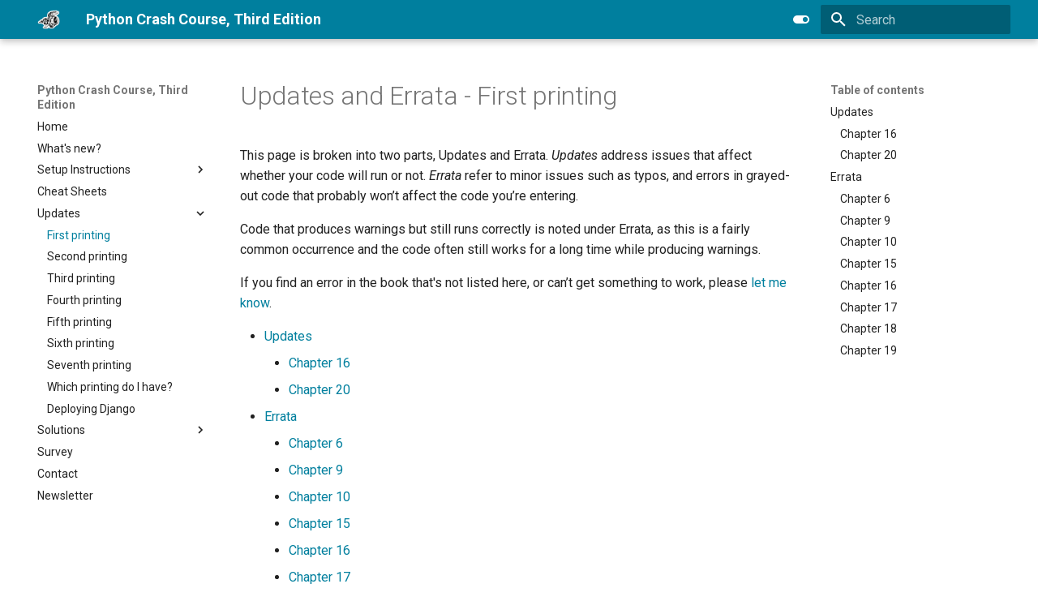

--- FILE ---
content_type: text/html; charset=utf-8
request_url: https://ehmatthes.github.io/pcc_3e/updates/first_printing/
body_size: 7551
content:

<!doctype html>
<html lang="en" class="no-js">
  <head>
    
      <meta charset="utf-8">
      <meta name="viewport" content="width=device-width,initial-scale=1">
      
      
      
      
        <link rel="prev" href="../">
      
      
        <link rel="next" href="../second_printing/">
      
      
      <link rel="icon" href="../../images/pcc_snake_favicon-48px.png">
      <meta name="generator" content="mkdocs-1.6.0, mkdocs-material-9.5.19">
    
    
      
        <title>First Printing - Python Crash Course, Third Edition</title>
      
    
    
      <link rel="stylesheet" href="../../assets/stylesheets/main.66ac8b77.min.css">
      
        
        <link rel="stylesheet" href="../../assets/stylesheets/palette.06af60db.min.css">
      
      


    
    
      
    
    
      
        
        
        <link rel="preconnect" href="https://fonts.gstatic.com" crossorigin>
        <link rel="stylesheet" href="https://fonts.googleapis.com/css?family=Roboto:300,300i,400,400i,700,700i%7CRoboto+Mono:400,400i,700,700i&display=fallback">
        <style>:root{--md-text-font:"Roboto";--md-code-font:"Roboto Mono"}</style>
      
    
    
      <link rel="stylesheet" href="../../stylesheets/extra.css">
    
    <script>__md_scope=new URL("../..",location),__md_hash=e=>[...e].reduce((e,_)=>(e<<5)-e+_.charCodeAt(0),0),__md_get=(e,_=localStorage,t=__md_scope)=>JSON.parse(_.getItem(t.pathname+"."+e)),__md_set=(e,_,t=localStorage,a=__md_scope)=>{try{t.setItem(a.pathname+"."+e,JSON.stringify(_))}catch(e){}}</script>
    
      

    
    
    
  </head>
  
  
    
    
      
    
    
    
    
    <body dir="ltr" data-md-color-scheme="default" data-md-color-primary="indigo" data-md-color-accent="indigo">
  
    
    <input class="md-toggle" data-md-toggle="drawer" type="checkbox" id="__drawer" autocomplete="off">
    <input class="md-toggle" data-md-toggle="search" type="checkbox" id="__search" autocomplete="off">
    <label class="md-overlay" for="__drawer"></label>
    <div data-md-component="skip">
      
        
        <a href="#updates-and-errata-first-printing" class="md-skip">
          Skip to content
        </a>
      
    </div>
    <div data-md-component="announce">
      
    </div>
    
    
      

  

<header class="md-header md-header--shadow" data-md-component="header">
  <nav class="md-header__inner md-grid" aria-label="Header">
    <a href="../.." title="Python Crash Course, Third Edition" class="md-header__button md-logo" aria-label="Python Crash Course, Third Edition" data-md-component="logo">
      
  <img src="../../images/pcc_snake_logo.png" alt="logo">

    </a>
    <label class="md-header__button md-icon" for="__drawer">
      
      <svg xmlns="http://www.w3.org/2000/svg" viewBox="0 0 24 24"><path d="M3 6h18v2H3V6m0 5h18v2H3v-2m0 5h18v2H3v-2Z"/></svg>
    </label>
    <div class="md-header__title" data-md-component="header-title">
      <div class="md-header__ellipsis">
        <div class="md-header__topic">
          <span class="md-ellipsis">
            Python Crash Course, Third Edition
          </span>
        </div>
        <div class="md-header__topic" data-md-component="header-topic">
          <span class="md-ellipsis">
            
              First Printing
            
          </span>
        </div>
      </div>
    </div>
    
      
        <form class="md-header__option" data-md-component="palette">
  
    
    
    
    <input class="md-option" data-md-color-media="" data-md-color-scheme="default" data-md-color-primary="indigo" data-md-color-accent="indigo"  aria-label="Switch to dark mode"  type="radio" name="__palette" id="__palette_0">
    
      <label class="md-header__button md-icon" title="Switch to dark mode" for="__palette_1" hidden>
        <svg xmlns="http://www.w3.org/2000/svg" viewBox="0 0 24 24"><path d="M17 7H7a5 5 0 0 0-5 5 5 5 0 0 0 5 5h10a5 5 0 0 0 5-5 5 5 0 0 0-5-5m0 8a3 3 0 0 1-3-3 3 3 0 0 1 3-3 3 3 0 0 1 3 3 3 3 0 0 1-3 3Z"/></svg>
      </label>
    
  
    
    
    
    <input class="md-option" data-md-color-media="" data-md-color-scheme="slate" data-md-color-primary="indigo" data-md-color-accent="indigo"  aria-label="Switch to light mode"  type="radio" name="__palette" id="__palette_1">
    
      <label class="md-header__button md-icon" title="Switch to light mode" for="__palette_0" hidden>
        <svg xmlns="http://www.w3.org/2000/svg" viewBox="0 0 24 24"><path d="M17 6H7c-3.31 0-6 2.69-6 6s2.69 6 6 6h10c3.31 0 6-2.69 6-6s-2.69-6-6-6zm0 10H7c-2.21 0-4-1.79-4-4s1.79-4 4-4h10c2.21 0 4 1.79 4 4s-1.79 4-4 4zM7 9c-1.66 0-3 1.34-3 3s1.34 3 3 3 3-1.34 3-3-1.34-3-3-3z"/></svg>
      </label>
    
  
</form>
      
    
    
      <script>var media,input,key,value,palette=__md_get("__palette");if(palette&&palette.color){"(prefers-color-scheme)"===palette.color.media&&(media=matchMedia("(prefers-color-scheme: light)"),input=document.querySelector(media.matches?"[data-md-color-media='(prefers-color-scheme: light)']":"[data-md-color-media='(prefers-color-scheme: dark)']"),palette.color.media=input.getAttribute("data-md-color-media"),palette.color.scheme=input.getAttribute("data-md-color-scheme"),palette.color.primary=input.getAttribute("data-md-color-primary"),palette.color.accent=input.getAttribute("data-md-color-accent"));for([key,value]of Object.entries(palette.color))document.body.setAttribute("data-md-color-"+key,value)}</script>
    
    
    
      <label class="md-header__button md-icon" for="__search">
        
        <svg xmlns="http://www.w3.org/2000/svg" viewBox="0 0 24 24"><path d="M9.5 3A6.5 6.5 0 0 1 16 9.5c0 1.61-.59 3.09-1.56 4.23l.27.27h.79l5 5-1.5 1.5-5-5v-.79l-.27-.27A6.516 6.516 0 0 1 9.5 16 6.5 6.5 0 0 1 3 9.5 6.5 6.5 0 0 1 9.5 3m0 2C7 5 5 7 5 9.5S7 14 9.5 14 14 12 14 9.5 12 5 9.5 5Z"/></svg>
      </label>
      <div class="md-search" data-md-component="search" role="dialog">
  <label class="md-search__overlay" for="__search"></label>
  <div class="md-search__inner" role="search">
    <form class="md-search__form" name="search">
      <input type="text" class="md-search__input" name="query" aria-label="Search" placeholder="Search" autocapitalize="off" autocorrect="off" autocomplete="off" spellcheck="false" data-md-component="search-query" required>
      <label class="md-search__icon md-icon" for="__search">
        
        <svg xmlns="http://www.w3.org/2000/svg" viewBox="0 0 24 24"><path d="M9.5 3A6.5 6.5 0 0 1 16 9.5c0 1.61-.59 3.09-1.56 4.23l.27.27h.79l5 5-1.5 1.5-5-5v-.79l-.27-.27A6.516 6.516 0 0 1 9.5 16 6.5 6.5 0 0 1 3 9.5 6.5 6.5 0 0 1 9.5 3m0 2C7 5 5 7 5 9.5S7 14 9.5 14 14 12 14 9.5 12 5 9.5 5Z"/></svg>
        
        <svg xmlns="http://www.w3.org/2000/svg" viewBox="0 0 24 24"><path d="M20 11v2H8l5.5 5.5-1.42 1.42L4.16 12l7.92-7.92L13.5 5.5 8 11h12Z"/></svg>
      </label>
      <nav class="md-search__options" aria-label="Search">
        
        <button type="reset" class="md-search__icon md-icon" title="Clear" aria-label="Clear" tabindex="-1">
          
          <svg xmlns="http://www.w3.org/2000/svg" viewBox="0 0 24 24"><path d="M19 6.41 17.59 5 12 10.59 6.41 5 5 6.41 10.59 12 5 17.59 6.41 19 12 13.41 17.59 19 19 17.59 13.41 12 19 6.41Z"/></svg>
        </button>
      </nav>
      
    </form>
    <div class="md-search__output">
      <div class="md-search__scrollwrap" data-md-scrollfix>
        <div class="md-search-result" data-md-component="search-result">
          <div class="md-search-result__meta">
            Initializing search
          </div>
          <ol class="md-search-result__list" role="presentation"></ol>
        </div>
      </div>
    </div>
  </div>
</div>
    
    
  </nav>
  
</header>
    
    <div class="md-container" data-md-component="container">
      
      
        
          
        
      
      <main class="md-main" data-md-component="main">
        <div class="md-main__inner md-grid">
          
            
              
                
              
              <div class="md-sidebar md-sidebar--primary" data-md-component="sidebar" data-md-type="navigation" >
                <div class="md-sidebar__scrollwrap">
                  <div class="md-sidebar__inner">
                    



<nav class="md-nav md-nav--primary" aria-label="Navigation" data-md-level="0">
  <label class="md-nav__title" for="__drawer">
    <a href="../.." title="Python Crash Course, Third Edition" class="md-nav__button md-logo" aria-label="Python Crash Course, Third Edition" data-md-component="logo">
      
  <img src="../../images/pcc_snake_logo.png" alt="logo">

    </a>
    Python Crash Course, Third Edition
  </label>
  
  <ul class="md-nav__list" data-md-scrollfix>
    
      
      
  
  
  
  
    <li class="md-nav__item">
      <a href="../.." class="md-nav__link">
        
  
  <span class="md-ellipsis">
    Home
  </span>
  

      </a>
    </li>
  

    
      
      
  
  
  
  
    <li class="md-nav__item">
      <a href="../../new_in_3e/" class="md-nav__link">
        
  
  <span class="md-ellipsis">
    What's new?
  </span>
  

      </a>
    </li>
  

    
      
      
  
  
  
  
    
    
      
        
          
        
      
        
      
    
    
    
    <li class="md-nav__item md-nav__item--nested">
      
        
        
        <input class="md-nav__toggle md-toggle " type="checkbox" id="__nav_3" >
        
          
          
          <div class="md-nav__link md-nav__container">
            <a href="../../setup_instructions/" class="md-nav__link ">
              
  
  <span class="md-ellipsis">
    Setup Instructions
  </span>
  

            </a>
            
              
              <label class="md-nav__link " for="__nav_3" id="__nav_3_label" tabindex="0">
                <span class="md-nav__icon md-icon"></span>
              </label>
            
          </div>
        
        <nav class="md-nav" data-md-level="1" aria-labelledby="__nav_3_label" aria-expanded="false">
          <label class="md-nav__title" for="__nav_3">
            <span class="md-nav__icon md-icon"></span>
            Setup Instructions
          </label>
          <ul class="md-nav__list" data-md-scrollfix>
            
              
            
              
                
  
  
  
  
    <li class="md-nav__item">
      <a href="../../setup_instructions/configuring_vs_code/" class="md-nav__link">
        
  
  <span class="md-ellipsis">
    Configuring VS Code
  </span>
  

      </a>
    </li>
  

              
            
          </ul>
        </nav>
      
    </li>
  

    
      
      
  
  
  
  
    <li class="md-nav__item">
      <a href="../../cheat_sheets/" class="md-nav__link">
        
  
  <span class="md-ellipsis">
    Cheat Sheets
  </span>
  

      </a>
    </li>
  

    
      
      
  
  
    
  
  
  
    
    
      
        
          
        
      
        
      
        
      
        
      
        
      
        
      
        
      
        
      
        
      
        
      
    
    
    
    <li class="md-nav__item md-nav__item--active md-nav__item--nested">
      
        
        
        <input class="md-nav__toggle md-toggle " type="checkbox" id="__nav_5" checked>
        
          
          
          <div class="md-nav__link md-nav__container">
            <a href="../" class="md-nav__link ">
              
  
  <span class="md-ellipsis">
    Updates
  </span>
  

            </a>
            
              
              <label class="md-nav__link " for="__nav_5" id="__nav_5_label" tabindex="0">
                <span class="md-nav__icon md-icon"></span>
              </label>
            
          </div>
        
        <nav class="md-nav" data-md-level="1" aria-labelledby="__nav_5_label" aria-expanded="true">
          <label class="md-nav__title" for="__nav_5">
            <span class="md-nav__icon md-icon"></span>
            Updates
          </label>
          <ul class="md-nav__list" data-md-scrollfix>
            
              
            
              
                
  
  
    
  
  
  
    <li class="md-nav__item md-nav__item--active">
      
      <input class="md-nav__toggle md-toggle" type="checkbox" id="__toc">
      
      
        
      
      
        <label class="md-nav__link md-nav__link--active" for="__toc">
          
  
  <span class="md-ellipsis">
    First printing
  </span>
  

          <span class="md-nav__icon md-icon"></span>
        </label>
      
      <a href="./" class="md-nav__link md-nav__link--active">
        
  
  <span class="md-ellipsis">
    First printing
  </span>
  

      </a>
      
        

<nav class="md-nav md-nav--secondary" aria-label="Table of contents">
  
  
  
    
  
  
    <label class="md-nav__title" for="__toc">
      <span class="md-nav__icon md-icon"></span>
      Table of contents
    </label>
    <ul class="md-nav__list" data-md-component="toc" data-md-scrollfix>
      
        <li class="md-nav__item">
  <a href="#updates" class="md-nav__link">
    <span class="md-ellipsis">
      Updates
    </span>
  </a>
  
    <nav class="md-nav" aria-label="Updates">
      <ul class="md-nav__list">
        
          <li class="md-nav__item">
  <a href="#chapter-16" class="md-nav__link">
    <span class="md-ellipsis">
      Chapter 16
    </span>
  </a>
  
</li>
        
          <li class="md-nav__item">
  <a href="#chapter-20" class="md-nav__link">
    <span class="md-ellipsis">
      Chapter 20
    </span>
  </a>
  
</li>
        
      </ul>
    </nav>
  
</li>
      
        <li class="md-nav__item">
  <a href="#errata" class="md-nav__link">
    <span class="md-ellipsis">
      Errata
    </span>
  </a>
  
    <nav class="md-nav" aria-label="Errata">
      <ul class="md-nav__list">
        
          <li class="md-nav__item">
  <a href="#chapter-6" class="md-nav__link">
    <span class="md-ellipsis">
      Chapter 6
    </span>
  </a>
  
</li>
        
          <li class="md-nav__item">
  <a href="#chapter-9" class="md-nav__link">
    <span class="md-ellipsis">
      Chapter 9
    </span>
  </a>
  
</li>
        
          <li class="md-nav__item">
  <a href="#chapter-10" class="md-nav__link">
    <span class="md-ellipsis">
      Chapter 10
    </span>
  </a>
  
</li>
        
          <li class="md-nav__item">
  <a href="#chapter-15" class="md-nav__link">
    <span class="md-ellipsis">
      Chapter 15
    </span>
  </a>
  
</li>
        
          <li class="md-nav__item">
  <a href="#chapter-16_1" class="md-nav__link">
    <span class="md-ellipsis">
      Chapter 16
    </span>
  </a>
  
</li>
        
          <li class="md-nav__item">
  <a href="#chapter-17" class="md-nav__link">
    <span class="md-ellipsis">
      Chapter 17
    </span>
  </a>
  
</li>
        
          <li class="md-nav__item">
  <a href="#chapter-18" class="md-nav__link">
    <span class="md-ellipsis">
      Chapter 18
    </span>
  </a>
  
</li>
        
          <li class="md-nav__item">
  <a href="#chapter-19" class="md-nav__link">
    <span class="md-ellipsis">
      Chapter 19
    </span>
  </a>
  
</li>
        
      </ul>
    </nav>
  
</li>
      
    </ul>
  
</nav>
      
    </li>
  

              
            
              
                
  
  
  
  
    <li class="md-nav__item">
      <a href="../second_printing/" class="md-nav__link">
        
  
  <span class="md-ellipsis">
    Second printing
  </span>
  

      </a>
    </li>
  

              
            
              
                
  
  
  
  
    <li class="md-nav__item">
      <a href="../third_printing/" class="md-nav__link">
        
  
  <span class="md-ellipsis">
    Third printing
  </span>
  

      </a>
    </li>
  

              
            
              
                
  
  
  
  
    <li class="md-nav__item">
      <a href="../fourth_printing/" class="md-nav__link">
        
  
  <span class="md-ellipsis">
    Fourth printing
  </span>
  

      </a>
    </li>
  

              
            
              
                
  
  
  
  
    <li class="md-nav__item">
      <a href="../fifth_printing/" class="md-nav__link">
        
  
  <span class="md-ellipsis">
    Fifth printing
  </span>
  

      </a>
    </li>
  

              
            
              
                
  
  
  
  
    <li class="md-nav__item">
      <a href="../sixth_printing/" class="md-nav__link">
        
  
  <span class="md-ellipsis">
    Sixth printing
  </span>
  

      </a>
    </li>
  

              
            
              
                
  
  
  
  
    <li class="md-nav__item">
      <a href="../seventh_printing/" class="md-nav__link">
        
  
  <span class="md-ellipsis">
    Seventh printing
  </span>
  

      </a>
    </li>
  

              
            
              
                
  
  
  
  
    <li class="md-nav__item">
      <a href="../which_printing/" class="md-nav__link">
        
  
  <span class="md-ellipsis">
    Which printing do I have?
  </span>
  

      </a>
    </li>
  

              
            
              
                
  
  
  
  
    <li class="md-nav__item">
      <a href="../deploying_django/" class="md-nav__link">
        
  
  <span class="md-ellipsis">
    Deploying Django
  </span>
  

      </a>
    </li>
  

              
            
          </ul>
        </nav>
      
    </li>
  

    
      
      
  
  
  
  
    
    
      
        
          
        
      
        
      
        
      
        
      
        
      
        
      
        
      
        
      
        
      
        
      
        
      
        
      
        
      
        
      
        
      
        
      
        
      
        
      
        
      
        
      
    
    
    
    <li class="md-nav__item md-nav__item--nested">
      
        
        
        <input class="md-nav__toggle md-toggle " type="checkbox" id="__nav_6" >
        
          
          
          <div class="md-nav__link md-nav__container">
            <a href="../../solutions/" class="md-nav__link ">
              
  
  <span class="md-ellipsis">
    Solutions
  </span>
  

            </a>
            
              
              <label class="md-nav__link " for="__nav_6" id="__nav_6_label" tabindex="0">
                <span class="md-nav__icon md-icon"></span>
              </label>
            
          </div>
        
        <nav class="md-nav" data-md-level="1" aria-labelledby="__nav_6_label" aria-expanded="false">
          <label class="md-nav__title" for="__nav_6">
            <span class="md-nav__icon md-icon"></span>
            Solutions
          </label>
          <ul class="md-nav__list" data-md-scrollfix>
            
              
            
              
                
  
  
  
  
    <li class="md-nav__item">
      <a href="../../solutions/chapter_2/" class="md-nav__link">
        
  
  <span class="md-ellipsis">
    Chapter 2
  </span>
  

      </a>
    </li>
  

              
            
              
                
  
  
  
  
    <li class="md-nav__item">
      <a href="../../solutions/chapter_3/" class="md-nav__link">
        
  
  <span class="md-ellipsis">
    Chapter 3
  </span>
  

      </a>
    </li>
  

              
            
              
                
  
  
  
  
    <li class="md-nav__item">
      <a href="../../solutions/chapter_4/" class="md-nav__link">
        
  
  <span class="md-ellipsis">
    Chapter 4
  </span>
  

      </a>
    </li>
  

              
            
              
                
  
  
  
  
    <li class="md-nav__item">
      <a href="../../solutions/chapter_5/" class="md-nav__link">
        
  
  <span class="md-ellipsis">
    Chapter 5
  </span>
  

      </a>
    </li>
  

              
            
              
                
  
  
  
  
    <li class="md-nav__item">
      <a href="../../solutions/chapter_6/" class="md-nav__link">
        
  
  <span class="md-ellipsis">
    Chapter 6
  </span>
  

      </a>
    </li>
  

              
            
              
                
  
  
  
  
    <li class="md-nav__item">
      <a href="../../solutions/chapter_7/" class="md-nav__link">
        
  
  <span class="md-ellipsis">
    Chapter 7
  </span>
  

      </a>
    </li>
  

              
            
              
                
  
  
  
  
    <li class="md-nav__item">
      <a href="../../solutions/chapter_8/" class="md-nav__link">
        
  
  <span class="md-ellipsis">
    Chapter 8
  </span>
  

      </a>
    </li>
  

              
            
              
                
  
  
  
  
    <li class="md-nav__item">
      <a href="../../solutions/chapter_9/" class="md-nav__link">
        
  
  <span class="md-ellipsis">
    Chapter 9
  </span>
  

      </a>
    </li>
  

              
            
              
                
  
  
  
  
    <li class="md-nav__item">
      <a href="../../solutions/chapter_10/" class="md-nav__link">
        
  
  <span class="md-ellipsis">
    Chapter 10
  </span>
  

      </a>
    </li>
  

              
            
              
                
  
  
  
  
    <li class="md-nav__item">
      <a href="../../solutions/chapter_11/" class="md-nav__link">
        
  
  <span class="md-ellipsis">
    Chapter 11
  </span>
  

      </a>
    </li>
  

              
            
              
                
  
  
  
  
    <li class="md-nav__item">
      <a href="../../solutions/chapter_12/" class="md-nav__link">
        
  
  <span class="md-ellipsis">
    Chapter 12
  </span>
  

      </a>
    </li>
  

              
            
              
                
  
  
  
  
    <li class="md-nav__item">
      <a href="../../solutions/chapter_13/" class="md-nav__link">
        
  
  <span class="md-ellipsis">
    Chapter 13
  </span>
  

      </a>
    </li>
  

              
            
              
                
  
  
  
  
    <li class="md-nav__item">
      <a href="../../solutions/chapter_14/" class="md-nav__link">
        
  
  <span class="md-ellipsis">
    Chapter 14
  </span>
  

      </a>
    </li>
  

              
            
              
                
  
  
  
  
    <li class="md-nav__item">
      <a href="../../solutions/chapter_15/" class="md-nav__link">
        
  
  <span class="md-ellipsis">
    Chapter 15
  </span>
  

      </a>
    </li>
  

              
            
              
                
  
  
  
  
    <li class="md-nav__item">
      <a href="../../solutions/chapter_16/" class="md-nav__link">
        
  
  <span class="md-ellipsis">
    Chapter 16
  </span>
  

      </a>
    </li>
  

              
            
              
                
  
  
  
  
    <li class="md-nav__item">
      <a href="../../solutions/chapter_17/" class="md-nav__link">
        
  
  <span class="md-ellipsis">
    Chapter 17
  </span>
  

      </a>
    </li>
  

              
            
              
                
  
  
  
  
    <li class="md-nav__item">
      <a href="../../solutions/chapter_18/" class="md-nav__link">
        
  
  <span class="md-ellipsis">
    Chapter 18
  </span>
  

      </a>
    </li>
  

              
            
              
                
  
  
  
  
    <li class="md-nav__item">
      <a href="../../solutions/chapter_19/" class="md-nav__link">
        
  
  <span class="md-ellipsis">
    Chapter 19
  </span>
  

      </a>
    </li>
  

              
            
              
                
  
  
  
  
    <li class="md-nav__item">
      <a href="../../solutions/chapter_20/" class="md-nav__link">
        
  
  <span class="md-ellipsis">
    Chapter 20
  </span>
  

      </a>
    </li>
  

              
            
          </ul>
        </nav>
      
    </li>
  

    
      
      
  
  
  
  
    <li class="md-nav__item">
      <a href="../../survey/" class="md-nav__link">
        
  
  <span class="md-ellipsis">
    Survey
  </span>
  

      </a>
    </li>
  

    
      
      
  
  
  
  
    <li class="md-nav__item">
      <a href="../../contact/" class="md-nav__link">
        
  
  <span class="md-ellipsis">
    Contact
  </span>
  

      </a>
    </li>
  

    
      
      
  
  
  
  
    <li class="md-nav__item">
      <a href="../../newsletter/" class="md-nav__link">
        
  
  <span class="md-ellipsis">
    Newsletter
  </span>
  

      </a>
    </li>
  

    
  </ul>
</nav>
                  </div>
                </div>
              </div>
            
            
              
                
              
              <div class="md-sidebar md-sidebar--secondary" data-md-component="sidebar" data-md-type="toc" >
                <div class="md-sidebar__scrollwrap">
                  <div class="md-sidebar__inner">
                    

<nav class="md-nav md-nav--secondary" aria-label="Table of contents">
  
  
  
    
  
  
    <label class="md-nav__title" for="__toc">
      <span class="md-nav__icon md-icon"></span>
      Table of contents
    </label>
    <ul class="md-nav__list" data-md-component="toc" data-md-scrollfix>
      
        <li class="md-nav__item">
  <a href="#updates" class="md-nav__link">
    <span class="md-ellipsis">
      Updates
    </span>
  </a>
  
    <nav class="md-nav" aria-label="Updates">
      <ul class="md-nav__list">
        
          <li class="md-nav__item">
  <a href="#chapter-16" class="md-nav__link">
    <span class="md-ellipsis">
      Chapter 16
    </span>
  </a>
  
</li>
        
          <li class="md-nav__item">
  <a href="#chapter-20" class="md-nav__link">
    <span class="md-ellipsis">
      Chapter 20
    </span>
  </a>
  
</li>
        
      </ul>
    </nav>
  
</li>
      
        <li class="md-nav__item">
  <a href="#errata" class="md-nav__link">
    <span class="md-ellipsis">
      Errata
    </span>
  </a>
  
    <nav class="md-nav" aria-label="Errata">
      <ul class="md-nav__list">
        
          <li class="md-nav__item">
  <a href="#chapter-6" class="md-nav__link">
    <span class="md-ellipsis">
      Chapter 6
    </span>
  </a>
  
</li>
        
          <li class="md-nav__item">
  <a href="#chapter-9" class="md-nav__link">
    <span class="md-ellipsis">
      Chapter 9
    </span>
  </a>
  
</li>
        
          <li class="md-nav__item">
  <a href="#chapter-10" class="md-nav__link">
    <span class="md-ellipsis">
      Chapter 10
    </span>
  </a>
  
</li>
        
          <li class="md-nav__item">
  <a href="#chapter-15" class="md-nav__link">
    <span class="md-ellipsis">
      Chapter 15
    </span>
  </a>
  
</li>
        
          <li class="md-nav__item">
  <a href="#chapter-16_1" class="md-nav__link">
    <span class="md-ellipsis">
      Chapter 16
    </span>
  </a>
  
</li>
        
          <li class="md-nav__item">
  <a href="#chapter-17" class="md-nav__link">
    <span class="md-ellipsis">
      Chapter 17
    </span>
  </a>
  
</li>
        
          <li class="md-nav__item">
  <a href="#chapter-18" class="md-nav__link">
    <span class="md-ellipsis">
      Chapter 18
    </span>
  </a>
  
</li>
        
          <li class="md-nav__item">
  <a href="#chapter-19" class="md-nav__link">
    <span class="md-ellipsis">
      Chapter 19
    </span>
  </a>
  
</li>
        
      </ul>
    </nav>
  
</li>
      
    </ul>
  
</nav>
                  </div>
                </div>
              </div>
            
          
          
            <div class="md-content" data-md-component="content">
              <article class="md-content__inner md-typeset">
                
                  


<h1 id="updates-and-errata-first-printing">Updates and Errata - First printing</h1>
<p>This page is broken into two parts, Updates and Errata. <em>Updates</em> address issues that affect whether your code will run or not. <em>Errata</em> refer to minor issues such as typos, and errors in grayed-out code that probably won’t affect the code you’re entering.</p>
<p>Code that produces warnings but still runs correctly is noted under Errata, as this is a fairly common occurrence and the code often still works for a long time while producing warnings.</p>
<p>If you find an error in the book that's not listed here, or can’t get something to work, please <a href="../../contact/">let me know</a>.</p>
<ul>
<li><a href="#updates">Updates</a><ul>
<li><a href="#chapter-16">Chapter 16</a></li>
<li><a href="#chapter-20">Chapter 20</a></li>
</ul>
</li>
<li><a href="#errata">Errata</a><ul>
<li><a href="#chapter-6">Chapter 6</a></li>
<li><a href="#chapter-9">Chapter 9</a></li>
<li><a href="#chapter-10">Chapter 10</a></li>
<li><a href="#chapter-15">Chapter 15</a></li>
<li><a href="#chapter-16_1">Chapter 16</a></li>
<li><a href="#chapter-17">Chapter 17</a></li>
<li><a href="#chapter-18">Chapter 18</a></li>
<li><a href="#chapter-19">Chapter 19</a></li>
</ul>
</li>
</ul>
<hr />
<h2 id="updates">Updates</h2>
<h3 id="chapter-16">Chapter 16</h3>
<p>On Windows, the calls to <code>path.read_text()</code> should all have an <code>encoding='utf-8'</code> argument. On page 330, that would look like this:</p>
<div class="highlight"><pre><span></span><code><a id="__codelineno-0-1" name="__codelineno-0-1" href="#__codelineno-0-1"></a><span class="n">path</span> <span class="o">=</span> <span class="n">Path</span><span class="p">(</span><span class="s1">&#39;weather_data/sitka_weather_07-2021_simple.csv&#39;</span><span class="p">)</span>
<a id="__codelineno-0-2" name="__codelineno-0-2" href="#__codelineno-0-2"></a><span class="n">lines</span> <span class="o">=</span> <span class="n">path</span><span class="o">.</span><span class="n">read_text</span><span class="p">(</span><span class="n">encoding</span><span class="o">=</span><span class="s1">&#39;utf-8&#39;</span><span class="p">)</span><span class="o">.</span><span class="n">splitlines</span><span class="p">()</span>
</code></pre></div>
<p>This also affects the calls to <code>path.read_text()</code> on pages 339 and 343. There are a few other grayed-out references to <code>path.read_text()</code> that should include this argument, but that shouldn't affect the code you're entering. Those are on pages 332, 334, 336, 339, 345, and 348.</p>
<h3 id="chapter-20">Chapter 20</h3>
<p>The second half of Chapter 20, starting on page 445, focuses on the process of deploying Learning Log to the hosting company Platform.sh. That company has rebranded as Upsun, and they've changed their approach to deployment somewhat.</p>
<p>Fully up-to-date instructions for deploying Learning Log are posted on the <a href="../deploying_django/">Deploying Django</a> page. If anything in these instructions is not working for you, please don't hesitate to <a href="../../contact/">reach out</a>.</p>
<hr />
<h2 id="errata">Errata</h2>
<h3 id="chapter-6">Chapter 6</h3>
<p>The output at the bottom of page 95 should say <code>position</code>, not <code>x-position</code>:</p>
<div class="highlight"><pre><span></span><code><a id="__codelineno-1-1" name="__codelineno-1-1" href="#__codelineno-1-1"></a>Original position: 0
<a id="__codelineno-1-2" name="__codelineno-1-2" href="#__codelineno-1-2"></a>New position: 2
</code></pre></div>
<h3 id="chapter-9">Chapter 9</h3>
<p>On page 167, the docstring for the <code>__init__()</code> method in <em>electric_car.py</em> should have triple quotes on both ends:</p>
<div class="highlight"><pre><span></span><code><a id="__codelineno-2-1" name="__codelineno-2-1" href="#__codelineno-2-1"></a>    <span class="k">def</span> <span class="fm">__init__</span><span class="p">(</span><span class="bp">self</span><span class="p">,</span> <span class="n">make</span><span class="p">,</span> <span class="n">model</span><span class="p">,</span> <span class="n">year</span><span class="p">):</span>
<a id="__codelineno-2-2" name="__codelineno-2-2" href="#__codelineno-2-2"></a><span class="w">        </span><span class="sd">&quot;&quot;&quot;Initialize attributes to describe a car.&quot;&quot;&quot;</span>
<a id="__codelineno-2-3" name="__codelineno-2-3" href="#__codelineno-2-3"></a>        <span class="o">...</span>
</code></pre></div>
<h3 id="chapter-10">Chapter 10</h3>
<p>On page 200, Exercise 10-7 should read "Wrap your code from Exercise 10-6 in a while loop..."</p>
<p>The exercise <em>Cats and Dogs</em> (10-8) should refer to "the <code>FileNotFoundError</code>", instead of "the <code>FileNotFound</code> error".</p>
<p>Also, Exercise 10-9 should refer to Exercise 10-8.</p>
<h3 id="chapter-15">Chapter 15</h3>
<p>Matplotlib has a number of predefined styles that you can choose from. The book uses the <code>seaborn</code> style, which was base on a style from the <a href="https://seaborn.pydata.org">Seaborn</a> plotting library. The default style of the Seaborn library has diverged from Matplotlib's <code>seaborn</code> style, so they are changing the name of this style to make that clear. (If you're curious to read more about this, see "seaborn styles renamed" in the Matplotlib documentation page <a href="https://matplotlib.org/stable/api/prev_api_changes/api_changes_3.6.0.html#seaborn-styles-renamed">API Changes for 3.6.0</a>.)</p>
<p>If you use <code>seaborn</code> as the book does, you'll see a <code>MatplotlibDeprecationWarning</code>. This won't prevent your code from running, and it won't affect the style of your output.</p>
<p>To avoid seeing this warning, use <code>seaborn-v0_8</code> wherever you see <code>seaborn</code> in the book's code. The code should look like this:</p>
<div class="highlight"><pre><span></span><code><a id="__codelineno-3-1" name="__codelineno-3-1" href="#__codelineno-3-1"></a><span class="n">plt</span><span class="o">.</span><span class="n">style</span><span class="o">.</span><span class="n">use</span><span class="p">(</span><span class="s1">&#39;seaborn-v0_8&#39;</span><span class="p">)</span>
</code></pre></div>
<h3 id="chapter-16_1">Chapter 16</h3>
<p>As noted above for Chapter 15, use <code>seaborn-v0_8</code> wherever you see <code>seaborn</code>.</p>
<p>Also on page 351, the line that starts the <code>for</code> loop over <code>all_eq_dicts</code> is missing. This line was shown in earlier listings, but was left out on this page. The listing on page 351 should look like this:</p>
<div class="highlight"><pre><span></span><code><a id="__codelineno-4-1" name="__codelineno-4-1" href="#__codelineno-4-1"></a><span class="o">--</span><span class="n">snip</span><span class="o">--</span>
<a id="__codelineno-4-2" name="__codelineno-4-2" href="#__codelineno-4-2"></a><span class="n">mags</span><span class="p">,</span> <span class="n">lons</span><span class="p">,</span> <span class="n">lats</span><span class="p">,</span> <span class="n">eq_titles</span> <span class="o">=</span> <span class="p">[],</span> <span class="p">[],</span> <span class="p">[],</span> <span class="p">[]</span>
<a id="__codelineno-4-3" name="__codelineno-4-3" href="#__codelineno-4-3"></a><span class="k">for</span> <span class="n">eq_dict</span> <span class="ow">in</span> <span class="n">all_eq_dicts</span><span class="p">:</span>
<a id="__codelineno-4-4" name="__codelineno-4-4" href="#__codelineno-4-4"></a>    <span class="n">mag</span> <span class="o">=</span> <span class="n">eq_dict</span><span class="p">[</span><span class="s1">&#39;properties&#39;</span><span class="p">][</span><span class="s1">&#39;mag&#39;</span><span class="p">]</span>
<a id="__codelineno-4-5" name="__codelineno-4-5" href="#__codelineno-4-5"></a>    <span class="n">lon</span> <span class="o">=</span> <span class="n">eq_dict</span><span class="p">[</span><span class="s1">&#39;geometry&#39;</span><span class="p">][</span><span class="s1">&#39;coordinates&#39;</span><span class="p">][</span><span class="mi">0</span><span class="p">]</span>
<a id="__codelineno-4-6" name="__codelineno-4-6" href="#__codelineno-4-6"></a>    <span class="n">lat</span> <span class="o">=</span> <span class="n">eq_dict</span><span class="p">[</span><span class="s1">&#39;geometry&#39;</span><span class="p">][</span><span class="s1">&#39;coordinates&#39;</span><span class="p">][</span><span class="mi">1</span><span class="p">]</span>
<a id="__codelineno-4-7" name="__codelineno-4-7" href="#__codelineno-4-7"></a>    <span class="n">eq_title</span> <span class="o">=</span> <span class="n">eq_dict</span><span class="p">[</span><span class="s1">&#39;properties&#39;</span><span class="p">][</span><span class="s1">&#39;title&#39;</span><span class="p">]</span>
<a id="__codelineno-4-8" name="__codelineno-4-8" href="#__codelineno-4-8"></a>    <span class="n">mags</span><span class="o">.</span><span class="n">append</span><span class="p">(</span><span class="n">mag</span><span class="p">)</span>
<a id="__codelineno-4-9" name="__codelineno-4-9" href="#__codelineno-4-9"></a>    <span class="n">lons</span><span class="o">.</span><span class="n">append</span><span class="p">(</span><span class="n">lon</span><span class="p">)</span>
<a id="__codelineno-4-10" name="__codelineno-4-10" href="#__codelineno-4-10"></a>    <span class="n">lats</span><span class="o">.</span><span class="n">append</span><span class="p">(</span><span class="n">lat</span><span class="p">)</span>
<a id="__codelineno-4-11" name="__codelineno-4-11" href="#__codelineno-4-11"></a>    <span class="n">eq_titles</span><span class="o">.</span><span class="n">append</span><span class="p">(</span><span class="n">eq_title</span><span class="p">)</span>
<a id="__codelineno-4-12" name="__codelineno-4-12" href="#__codelineno-4-12"></a>
<a id="__codelineno-4-13" name="__codelineno-4-13" href="#__codelineno-4-13"></a><span class="n">title</span> <span class="o">=</span> <span class="s1">&#39;Global Earthquakes&#39;</span>
<a id="__codelineno-4-14" name="__codelineno-4-14" href="#__codelineno-4-14"></a><span class="n">fig</span> <span class="o">=</span> <span class="n">px</span><span class="o">.</span><span class="n">scatter_geo</span><span class="p">(</span><span class="n">lat</span><span class="o">=</span><span class="n">lats</span><span class="p">,</span> <span class="n">lon</span><span class="o">=</span><span class="n">lons</span><span class="p">,</span> <span class="n">size</span><span class="o">=</span><span class="n">mags</span><span class="p">,</span> <span class="n">title</span><span class="o">=</span><span class="n">title</span><span class="p">,</span>
<a id="__codelineno-4-15" name="__codelineno-4-15" href="#__codelineno-4-15"></a>        <span class="o">--</span><span class="n">snip</span><span class="o">--</span>
<a id="__codelineno-4-16" name="__codelineno-4-16" href="#__codelineno-4-16"></a>        <span class="n">projection</span><span class="o">=</span><span class="s1">&#39;natural earth&#39;</span><span class="p">,</span>
<a id="__codelineno-4-17" name="__codelineno-4-17" href="#__codelineno-4-17"></a>        <span class="n">hover_name</span><span class="o">=</span><span class="n">eq_titles</span><span class="p">,</span>
<a id="__codelineno-4-18" name="__codelineno-4-18" href="#__codelineno-4-18"></a>    <span class="p">)</span>
<a id="__codelineno-4-19" name="__codelineno-4-19" href="#__codelineno-4-19"></a><span class="n">fig</span><span class="o">.</span><span class="n">show</span><span class="p">()</span>
</code></pre></div>
<h3 id="chapter-17">Chapter 17</h3>
<p>On page 370, the code that starts the <code>for</code> loop should go through index <code>30</code>, not <code>5</code>:</p>
<div class="highlight"><pre><span></span><code><a id="__codelineno-5-1" name="__codelineno-5-1" href="#__codelineno-5-1"></a><span class="n">submission_dicts</span> <span class="o">=</span> <span class="p">[]</span>
<a id="__codelineno-5-2" name="__codelineno-5-2" href="#__codelineno-5-2"></a><span class="k">for</span> <span class="n">submission_id</span> <span class="ow">in</span> <span class="n">submission_ids</span><span class="p">[:</span><span class="mi">30</span><span class="p">]:</span>
<a id="__codelineno-5-3" name="__codelineno-5-3" href="#__codelineno-5-3"></a>    <span class="c1"># Make a new API call for each submission.</span>
<a id="__codelineno-5-4" name="__codelineno-5-4" href="#__codelineno-5-4"></a>    <span class="o">...</span>
</code></pre></div>
<h3 id="chapter-18">Chapter 18</h3>
<p>On page 391, the path to the index.html template should read:</p>
<div class="highlight"><pre><span></span><code><a id="__codelineno-6-1" name="__codelineno-6-1" href="#__codelineno-6-1"></a>learning_log/learning_logs/templates/learning_logs/index.html
</code></pre></div>
<p>On page 399, the listing for <em>topics.html</em> has an extra closing tag <code>&lt;/li&gt;</code>. It should look like this:</p>
<div class="highlight"><pre><span></span><code><a id="__codelineno-7-1" name="__codelineno-7-1" href="#__codelineno-7-1"></a>    {% for topic in topics %}
<a id="__codelineno-7-2" name="__codelineno-7-2" href="#__codelineno-7-2"></a>      <span class="p">&lt;</span><span class="nt">li</span><span class="p">&gt;</span>
<a id="__codelineno-7-3" name="__codelineno-7-3" href="#__codelineno-7-3"></a>        <span class="p">&lt;</span><span class="nt">a</span> <span class="na">href</span><span class="o">=</span><span class="s">&quot;{% url &#39;learning_logs:topic&#39; topic.id %}&quot;</span><span class="p">&gt;</span>
<a id="__codelineno-7-4" name="__codelineno-7-4" href="#__codelineno-7-4"></a>          {{ topic.text }}<span class="p">&lt;/</span><span class="nt">a</span><span class="p">&gt;</span>
<a id="__codelineno-7-5" name="__codelineno-7-5" href="#__codelineno-7-5"></a>      <span class="p">&lt;/</span><span class="nt">li</span><span class="p">&gt;</span>
<a id="__codelineno-7-6" name="__codelineno-7-6" href="#__codelineno-7-6"></a>      ...
</code></pre></div>
<h3 id="chapter-19">Chapter 19</h3>
<p>On page 416, the sentence </p>
<blockquote>
<p>Make a new <em>urls.py</em> file in the directory <em>ll_project/accounts/</em> and add the following...</p>
</blockquote>
<p>should instead read:</p>
<blockquote>
<p>Make a new <em>urls.py</em> file in the directory <em>learning_log/accounts/</em> and add the following...</p>
</blockquote>
<p>On page 417 under <em>The login Template</em> the path to the <code>accounts/</code> directory should be <code>learning_log/accounts/</code>, not <code>ll_project/accounts/</code>. The full path to the <code>login.html</code> template should be: <code>learning_log/accounts/templates/registration/login.html</code>.</p>
<p>Also on page 417, the word <em>Settting</em> should only have two Ts.</p>
<p>On page 425, in the grayed out code for <em>models.py</em>, the <code>text</code> attribute should be lowercase:</p>
<div class="highlight"><pre><span></span><code><a id="__codelineno-8-1" name="__codelineno-8-1" href="#__codelineno-8-1"></a><span class="k">class</span> <span class="nc">Topic</span><span class="p">(</span><span class="n">models</span><span class="o">.</span><span class="n">Model</span><span class="p">):</span>
<a id="__codelineno-8-2" name="__codelineno-8-2" href="#__codelineno-8-2"></a><span class="w">    </span><span class="sd">&quot;&quot;&quot;A topic the user is learning about.&quot;&quot;&quot;</span>
<a id="__codelineno-8-3" name="__codelineno-8-3" href="#__codelineno-8-3"></a>    <span class="n">text</span> <span class="o">=</span> <span class="n">models</span><span class="o">.</span><span class="n">CharField</span><span class="p">(</span><span class="n">max_length</span><span class="o">=</span><span class="mi">200</span><span class="p">)</span>
<a id="__codelineno-8-4" name="__codelineno-8-4" href="#__codelineno-8-4"></a>    <span class="o">...</span>
</code></pre></div>







  
  




  



                
              </article>
            </div>
          
          
<script>var target=document.getElementById(location.hash.slice(1));target&&target.name&&(target.checked=target.name.startsWith("__tabbed_"))</script>
        </div>
        
      </main>
      
        <footer class="md-footer">
  
  <div class="md-footer-meta md-typeset">
    <div class="md-footer-meta__inner md-grid">
      <div class="md-copyright">
  
  
    Made with
    <a href="https://squidfunk.github.io/mkdocs-material/" target="_blank" rel="noopener">
      Material for MkDocs
    </a>
  
</div>
      
    </div>
  </div>
</footer>
      
    </div>
    <div class="md-dialog" data-md-component="dialog">
      <div class="md-dialog__inner md-typeset"></div>
    </div>
    
    
    <script id="__config" type="application/json">{"base": "../..", "features": ["navigation.indexes", "navigation.instant"], "search": "../../assets/javascripts/workers/search.b8dbb3d2.min.js", "translations": {"clipboard.copied": "Copied to clipboard", "clipboard.copy": "Copy to clipboard", "search.result.more.one": "1 more on this page", "search.result.more.other": "# more on this page", "search.result.none": "No matching documents", "search.result.one": "1 matching document", "search.result.other": "# matching documents", "search.result.placeholder": "Type to start searching", "search.result.term.missing": "Missing", "select.version": "Select version"}}</script>
    
    
      <script src="../../assets/javascripts/bundle.dd8806f2.min.js"></script>
      
    
  </body>
</html>

--- FILE ---
content_type: text/css; charset=utf-8
request_url: https://ehmatthes.github.io/pcc_3e/stylesheets/extra.css
body_size: -353
content:
.lead-paragraph {
    font-size:  1.2em;
}

:root > * {
    --md-primary-fg-color: #007F9E;
    --md-accent-fg-color: #0DA4CE;
}